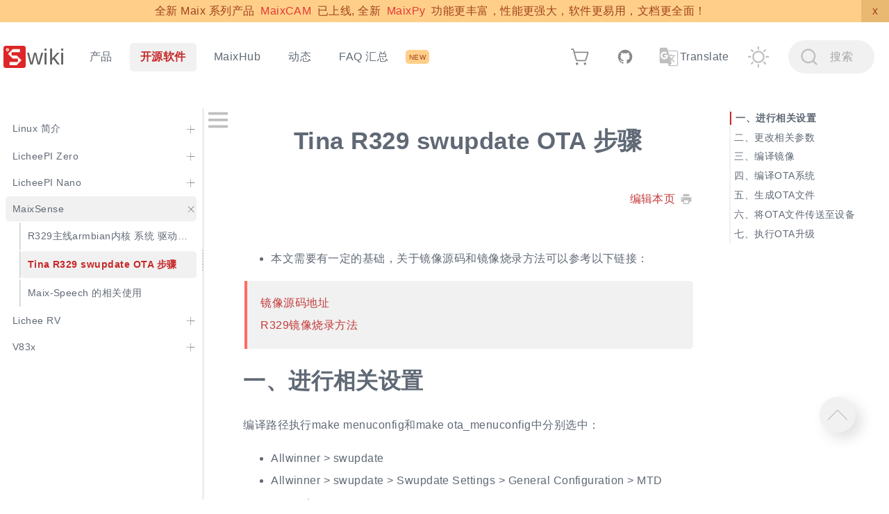

--- FILE ---
content_type: text/html
request_url: https://wiki.sipeed.com/soft/Lichee/zh/MaixSense/contribution/Tina_R329_swupdate_OTA.html
body_size: 42440
content:
<!DOCTYPE html>

<html lang="zh"  class="">


<head>
    <meta http-equiv="Content-Type" content="text/html; charset=utf-8">
    <meta name="viewport" content="width=device-width, initial-scale=1.0">
    
    <meta name="keywords" content="">
    
    
    <meta name="description" content="">
    
    <meta name="generator" content="teedoc">
    <meta name="theme" content="teedoc-plugin-theme-default">
    
        
        <meta name="markdown-generator" content="teedoc-plugin-markdown-parser">
        
        <script>
MathJax = {"loader": {"load": ["output/svg"]}, "tex": {"inlineMath": [["$", "$"], ["\\(", "\\)"]]}, "svg": {"fontCache": "global"}};
</script>
        
        <script id="MathJax-script" async src="https://cdn.jsdelivr.net/npm/mathjax@3/es5/tex-mml-chtml.js"></script>
        
        <meta name="html-generator" content="teedoc-plugin-jupyter-notebook-parser">
        
        <meta name="blog-generator" content="teedoc-plugin-blog">
        
        <script src="/static/js/theme_default/pre_main.js"></script>
        
        <link rel="stylesheet" href="/static/css/theme_default/viewer.min.css" type="text/css"/>
        
        <link rel="stylesheet" href="/static/css/prism.css" type="text/css"/>
        
        <link rel="stylesheet" href="/static/css/theme_default/dark.css" type="text/css"/>
        
        <link rel="stylesheet" href="/static/css/theme_default/light.css" type="text/css"/>
        
        <script src="/static/js/theme_default/jquery.min.js"></script>
        
        <script src="/static/js/theme_default/split.js"></script>
        
        <link rel="stylesheet" href="/static/css/search/style.css" type="text/css"/>
        
        <script>
var _hmt = _hmt || [];
(function() {
  var hm = document.createElement("script");
  hm.src = "https://hm.baidu.com/hm.js?9cb07365544a53067c56c346c838181a";
  var s = document.getElementsByTagName("script")[0]; 
  s.parentNode.insertBefore(hm, s);
})();
</script>
        
            <script async src="https://www.googletagmanager.com/gtag/js?id=UA-119047820-5"></script>
    <script>
      window.dataLayer = window.dataLayer || [];
      function gtag(){dataLayer.push(arguments);}
      gtag('js', new Date());
  
      gtag('config', 'UA-119047820-5');
    </script>
        
        <link rel="stylesheet" href="/static/css/gitalk/gitalk.css" type="text/css"/>
        
        <link rel="stylesheet" href="/static/css/gitalk/custom_gitalk.css" type="text/css"/>
        
        <link rel="stylesheet" href="/static/css/custom.css" type="text/css"/>
        
        <link rel="stylesheet" href="/static/js/thumbs_up/style.css" type="text/css"/>
        
    
    
    <title>Tina R329 swupdate OTA 步骤 - Sipeed Wiki</title>
    
    <script type="text/javascript">js_vars = {"teedoc-plugin-ad-hint": {"type": "hint", "label": "NEW", "content": "全新 Maix 系列产品 <a href='https://wiki.sipeed.com/maixcam'>MaixCAM</a> 已上线, 全新 <a href='https://wiki.sipeed.com/maixpy/'>MaixPy</a> 功能更丰富，性能更强大，软件更易用，文档更全面！", "show_times": 2, "show_after_s": 432000, "date": "2022-06-01 14:00", "color": "#a0421d", "link_color": "#e53935", "link_bg_color": "#e6ae5c", "bg_color": "#ffcf89", "color_hover": "white", "bg_color_hover": "#f57c00", "close_color": "#eab971"}, "teedoc-plugin-thumbs-up": {"label_up": "有帮助", "label_down": "待改进", "icon": "/static/images/thumbs_up/up.svg", "icon_clicked": "/static/images/thumbs_up/upped.svg", "url": "https://thumbs-up.sipeed.com", "show_up_count": true, "show_down_count": false, "msg_already_voted": "您已经投过票了", "msg_thanks": "感谢您的反馈", "msg_down_prompt": "感谢反馈，请告诉我们可以改进什么地方?（最少 10 个字）", "msg_down_prompt_error": "消息最少需要 10 个字， 最多 256 个字", "msg_error": "请求服务器出现错误!"}}</script>
    <script type="text/javascript">metadata = {"tags": [], "date": false, "update": [], "ts": 0, "author": "", "brief": "", "cover": "", "keyword": "R329, Lichee, Lichee RV, RiscV, linux"}</script>
</head>


<body class="type_doc">
    
    <div id="navbar">
        <div id="navbar_menu">
            <a class="site_title" href="/">
                
                    <img class="site_logo" src="/static/image/logo.svg" alt="sipeed wiki logo">
                
                
                    <h2>wiki</h2>
                
        </a>
            <a id="navbar_menu_btn"></a>
        </div>
        <div id="navbar_items">
            <div>
                <ul id="nav_left">
<li class=""><a  href="/">产品</a></li>
<li class="sub_items active_parent"><a >开源软件</a><ul><li class=""><a  href="/maixpy/">MaixPy</a></li>
<li class=""><a  href="/soft/maixpy/zh/index.html">MaixPy_v1</a></li>
<li class="active"><a  href="/soft/Lichee/zh/index.html">Lichee</a></li>
<li class=""><a  href="/ai/zh/index.html">AI 指南</a></li>
</ul>
</li>
<li class=""><a target="_blank" href="https://maixhub.com">MaixHub</a></li>
<li class=""><a  href="/news/">动态</a></li>
<li class=""><a  href="/faq.html">FAQ 汇总</a></li>
</ul>

            </div>
            <div>
                <ul id="nav_right">
<li class=""><a  href="/store.html"><img src='/static/image/shop.svg' style='height: 1.5em;vertical-align: middle;'></a></li>
<li class=""><a target="_blank" href="https://github.com/sipeed"><img src='/static/image/github.svg' style='height: 1.5em;vertical-align: middle;'></a></li>
</ul>

                <ul class="nav_plugins"><li><a id="google_translate_element"><img class="icon" src="/static/image/google_translate/translate.svg"/>Translate</a></li></ul><ul class="nav_plugins"><li><a id="themes" class="light"></a></li></ul><ul class="nav_plugins"><li><a id="search"><span class="icon"></span><span class="placeholder">搜索</span>
                            <div id="search_hints">
                                <span id="search_input_hint">输入关键词，多关键词空格隔开</span>
                                <span id="search_loading_hint">正在加载，请稍候。。。</span>
                                <span id="search_download_err_hint">下载文件失败，请刷新重试或检查网络</span>
                                <span id="search_other_docs_result_hint">来自其它文档的结果</span>
                                <span id="search_curr_doc_result_hint">当前文档搜索结果</span>
                            </div></a></li></ul>
            </div>
        </div>
    </div>
    
    <div id="wrapper">
        <div id="sidebar_wrapper">
            <div id="sidebar">
                <div id="sidebar_title">
                    
                </div>
                <ul class="show">
<li class="not_active with_link"><a href="/soft/Lichee/zh/linux/start/introduction.html"><span class="label">Linux 简介</span><span class="sub_indicator sub_indicator_collapsed"></span></a><ul class="">
<li class="not_active no_link"><a><span class="label">bootloader(施工中)</span><span class=""></span></a></li>
<li class="not_active no_link"><a><span class="label">Kernel(施工中)</span><span class=""></span></a></li>
<li class="not_active no_link"><a><span class="label">rootfs(施工中)</span><span class=""></span></a></li>
<li class="not_active no_link"><a><span class="label">application(施工中)</span><span class=""></span></a></li>
</ul>
</li>
<li class="not_active with_link"><a href="/soft/Lichee/zh/Zero-Doc/Start/board_intro.html"><span class="label">LicheePI Zero</span><span class="sub_indicator sub_indicator_collapsed"></span></a><ul class="">
<li class="not_active no_link"><a><span class="label">初来乍到</span><span class="sub_indicator sub_indicator_collapsed"></span></a><ul class="">
<li class="not_active with_link"><a href="/soft/Lichee/zh/Zero-Doc/Start/intro_cn.html"><span class="label">荔枝派与创作者的自我介绍</span><span class=""></span></a></li>
<li class="not_active with_link"><a href="/soft/Lichee/zh/Zero-Doc/Start/tips.html"><span class="label">Linux使用小贴士</span><span class=""></span></a></li>
</ul>
</li>
<li class="not_active no_link"><a><span class="label">上手使用</span><span class="sub_indicator sub_indicator_collapsed"></span></a><ul class="">
<li class="not_active no_link"><a><span class="label">Zero系统烧录</span><span class="sub_indicator sub_indicator_collapsed"></span></a><ul class="">
<li class="not_active with_link"><a href="/soft/Lichee/zh/Zero-Doc/System_Development/download_onekey.html"><span class="label">Windows下镜像烧录</span><span class=""></span></a></li>
<li class="not_active with_link"><a href="/soft/Lichee/zh/Zero-Doc/System_Development/download_dd.html"><span class="label">Linux下镜像烧录</span><span class=""></span></a></li>
<li class="not_active with_link"><a href="/soft/Lichee/zh/Zero-Doc/System_Development/download_SPI.html"><span class="label">SPI Flash系统烧录</span><span class=""></span></a></li>
</ul>
</li>
<li class="not_active with_link"><a href="/soft/Lichee/zh/Zero-Doc/Start/docker_index.html"><span class="label">Docker环境简明教程</span><span class="sub_indicator sub_indicator_collapsed"></span></a><ul class="">
<li class="not_active with_link"><a href="/soft/Lichee/zh/Zero-Doc/Start/docker_env.html"><span class="label">Docker开发环境</span><span class=""></span></a></li>
<li class="not_active with_link"><a href="/soft/Lichee/zh/Zero-Doc/Start/docker_command.html"><span class="label">Docker命令速查</span><span class=""></span></a></li>
<li class="not_active with_link"><a href="/soft/Lichee/zh/Zero-Doc/Start/docker_ubuntu.html"><span class="label">基础ubuntu系统配置</span><span class=""></span></a></li>
</ul>
</li>
</ul>
</li>
<li class="not_active no_link"><a><span class="label">系统开发</span><span class="sub_indicator sub_indicator_collapsed"></span></a><ul class="">
<li class="not_active with_link"><a href="/soft/Lichee/zh/Zero-Doc/System_Development/type.html"><span class="label">Zero的开发环境分类</span><span class=""></span></a></li>
<li class="not_active no_link"><a><span class="label">主线Uboot</span><span class="sub_indicator sub_indicator_collapsed"></span></a><ul class="">
<li class="not_active with_link"><a href="/soft/Lichee/zh/Zero-Doc/System_Development/uboot_build.html"><span class="label">Uboot 编译</span><span class=""></span></a></li>
<li class="not_active with_link"><a href="/soft/Lichee/zh/Zero-Doc/System_Development/uboot_conf.html"><span class="label">Uboot 配置</span><span class=""></span></a></li>
<li class="not_active with_link"><a href="/soft/Lichee/zh/Zero-Doc/System_Development/uboot_logo.html"><span class="label">开机logo替换</span><span class=""></span></a></li>
</ul>
</li>
<li class="not_active no_link"><a><span class="label">主线Kernel</span><span class="sub_indicator sub_indicator_collapsed"></span></a><ul class="">
<li class="not_active with_link"><a href="/soft/Lichee/zh/Zero-Doc/System_Development/kernel_build.html"><span class="label">主线Kernel基础编译</span><span class=""></span></a></li>
<li class="not_active with_link"><a href="/soft/Lichee/zh/Zero-Doc/System_Development/kernel_printk.html"><span class="label">内核printk等级设置</span><span class=""></span></a></li>
</ul>
</li>
<li class="not_active no_link"><a><span class="label">BSP内核编译</span><span class="sub_indicator sub_indicator_collapsed"></span></a><ul class="">
<li class="not_active with_link"><a href="/soft/Lichee/zh/Zero-Doc/System_Development/bsp_build.html"><span class="label">BSP源码下载与编译</span><span class=""></span></a></li>
<li class="not_active with_link"><a href="/soft/Lichee/zh/Zero-Doc/System_Development/bsp_review.html"><span class="label"> BSP内核构建走读</span><span class=""></span></a></li>
<li class="not_active with_link"><a href="/soft/Lichee/zh/Zero-Doc/System_Development/bsp_cam.html"><span class="label">BSP内核的摄像头使用</span><span class=""></span></a></li>
<li class="not_active with_link"><a href="/soft/Lichee/zh/Zero-Doc/System_Development/bsp_mem.html"><span class="label">bsp内核中的保留内存</span><span class=""></span></a></li>
</ul>
</li>
<li class="not_active no_link"><a><span class="label">根文件系统编译</span><span class="sub_indicator sub_indicator_collapsed"></span></a><ul class="">
<li class="not_active with_link"><a href="/soft/Lichee/zh/Zero-Doc/System_Development/buildroot.html"><span class="label">buildroot根文件系统</span><span class=""></span></a></li>
<li class="not_active with_link"><a href="/soft/Lichee/zh/Zero-Doc/System_Development/emdebian.html"><span class="label">emdebian根文件系统</span><span class=""></span></a></li>
</ul>
</li>
<li class="not_active no_link"><a><span class="label">SPI系统介绍</span><span class="sub_indicator sub_indicator_collapsed"></span></a><ul class="">
<li class="not_active with_link"><a href="/soft/Lichee/zh/Zero-Doc/System_Development/SPI_flash_build.html"><span class="label">SPI-Flash系统编译</span><span class=""></span></a></li>
<li class="not_active with_link"><a href="/soft/Lichee/zh/Zero-Doc/System_Development/SPI_falsh_doc1.html"><span class="label">sunxi-fel增加对16M以上Flash的支持</span><span class=""></span></a></li>
<li class="not_active with_link"><a href="/soft/Lichee/zh/Zero-Doc/System_Development/SPI_falsh_doc2.html"><span class="label">overlayfs的使用</span><span class=""></span></a></li>
<li class="not_active with_link"><a href="/soft/Lichee/zh/Zero-Doc/System_Development/SPI_falsh_doc3.html"><span class="label">jffs2文件系统挂载不上的常见原因</span><span class=""></span></a></li>
<li class="not_active with_link"><a href="/soft/Lichee/zh/Zero-Doc/System_Development/SPI_falsh_doc4.html"><span class="label">JFFS2文件系统简介</span><span class=""></span></a></li>
<li class="not_active with_link"><a href="/soft/Lichee/zh/Zero-Doc/System_Development/SPI_falsh_doc5.html"><span class="label">uboot 对SPI flash 的识别</span><span class=""></span></a></li>
<li class="not_active with_link"><a href="/soft/Lichee/zh/Zero-Doc/System_Development/SPI_falsh_doc6.html"><span class="label">关于系统reboot</span><span class=""></span></a></li>
</ul>
</li>
<li class="not_active with_link"><a href="/soft/Lichee/zh/Zero-Doc/System_Development/Imager.html"><span class="label">Zero Imager</span><span class=""></span></a></li>
</ul>
</li>
<li class="not_active no_link"><a><span class="label">驱动开发</span><span class="sub_indicator sub_indicator_collapsed"></span></a><ul class="">
<li class="not_active with_link"><a href="/soft/Lichee/zh/Zero-Doc/Drive/Device_Tree_Intro.html"><span class="label">设备树简介</span><span class=""></span></a></li>
<li class="not_active no_link"><a><span class="label">外设适配</span><span class="sub_indicator sub_indicator_collapsed"></span></a><ul class="">
<li class="not_active no_link"><a><span class="label">GPIO操作</span><span class="sub_indicator sub_indicator_collapsed"></span></a><ul class="">
<li class="not_active with_link"><a href="/soft/Lichee/zh/Zero-Doc/Drive/GPIO_file.html"><span class="label">文件IO方式操作</span><span class=""></span></a></li>
<li class="not_active with_link"><a href="/soft/Lichee/zh/Zero-Doc/Drive/GPIO_mmap.html"><span class="label">C语言方式(mmap)</span><span class=""></span></a></li>
<li class="not_active with_link"><a href="/soft/Lichee/zh/Zero-Doc/Drive/GPIO_libgpiod.html"><span class="label">C语言方式(libgpiod)</span><span class=""></span></a></li>
<li class="not_active with_link"><a href="/soft/Lichee/zh/Zero-Doc/Drive/GPIO_py.html"><span class="label">Python 操作GPIO</span><span class=""></span></a></li>
</ul>
</li>
<li class="not_active with_link"><a href="/soft/Lichee/zh/Zero-Doc/Drive/uboot_GPIO.html"><span class="label">uboot下gpio操作</span><span class=""></span></a></li>
<li class="not_active with_link"><a href="/soft/Lichee/zh/Zero-Doc/Drive/UART.html"><span class="label"> UART操作</span><span class=""></span></a></li>
<li class="not_active with_link"><a href="/soft/Lichee/zh/Zero-Doc/Drive/I2C.html"><span class="label">I2C操作</span><span class=""></span></a></li>
<li class="not_active with_link"><a href="/soft/Lichee/zh/Zero-Doc/Drive/PWM.html"><span class="label">PWM输出</span><span class=""></span></a></li>
<li class="not_active with_link"><a href="/soft/Lichee/zh/Zero-Doc/Drive/CODEC.html"><span class="label">CODEC的使用</span><span class=""></span></a></li>
<li class="not_active with_link"><a href="/soft/Lichee/zh/Zero-Doc/Drive/Ethernet.html"><span class="label">以太网使用指南</span><span class=""></span></a></li>
</ul>
</li>
<li class="not_active no_link"><a><span class="label">设备驱动</span><span class="sub_indicator sub_indicator_collapsed"></span></a><ul class="">
<li class="not_active with_link"><a href="/soft/Lichee/zh/Zero-Doc/Drive/GPUandDRM.html"><span class="label">GPU/DRM驱动</span><span class=""></span></a></li>
<li class="not_active with_link"><a href="/soft/Lichee/zh/Zero-Doc/Drive/atmel_touch.html"><span class="label">atmel触摸屏驱动分析</span><span class=""></span></a></li>
<li class="not_active with_link"><a href="/soft/Lichee/zh/Zero-Doc/Drive/atmel_inter.html"><span class="label">atmel触摸屏中断改轮询</span><span class=""></span></a></li>
<li class="not_active with_link"><a href="/soft/Lichee/zh/Zero-Doc/Drive/watchdog.html"><span class="label">看门狗的使用</span><span class=""></span></a></li>
<li class="not_active with_link"><a href="/soft/Lichee/zh/Zero-Doc/Drive/RGB_LCD.html"><span class="label">点屏之RGB屏</span><span class=""></span></a></li>
<li class="not_active with_link"><a href="/soft/Lichee/zh/Zero-Doc/Drive/SPI_LCD.html"><span class="label">点屏之SPI屏</span><span class=""></span></a></li>
</ul>
</li>
</ul>
</li>
<li class="not_active no_link"><a><span class="label">应用开发</span><span class="sub_indicator sub_indicator_collapsed"></span></a><ul class="">
<li class="not_active with_link"><a href="/soft/Lichee/zh/Zero-Doc/application/autorun.html"><span class="label">开机自启动</span><span class=""></span></a></li>
<li class="not_active with_link"><a href="/soft/Lichee/zh/Zero-Doc/application/debug.html"><span class="label">Segment Fault调试</span><span class=""></span></a></li>
<li class="not_active with_link"><a href="/soft/Lichee/zh/Zero-Doc/application/otg2PC.html"><span class="label">Zero通过otg与PC共享网络</span><span class=""></span></a></li>
<li class="not_active with_link"><a href="/soft/Lichee/zh/Zero-Doc/application/USB_cam.html"><span class="label">USB摄像头使用</span><span class=""></span></a></li>
<li class="not_active no_link"><a><span class="label">基于QT的GUI开发</span><span class="sub_indicator sub_indicator_collapsed"></span></a><ul class="">
<li class="not_active with_link"><a href="/soft/Lichee/zh/Zero-Doc/application/QT_doc1.html"><span class="label">移植tslib</span><span class=""></span></a></li>
<li class="not_active with_link"><a href="/soft/Lichee/zh/Zero-Doc/application/QT_doc2.html"><span class="label">移植QT5.9.1</span><span class=""></span></a></li>
<li class="not_active with_link"><a href="/soft/Lichee/zh/Zero-Doc/application/QT_doc3.html"><span class="label">移植QT4.8.7</span><span class=""></span></a></li>
<li class="not_active with_link"><a href="/soft/Lichee/zh/Zero-Doc/application/QT_doc4.html"><span class="label">QtCreator使用</span><span class=""></span></a></li>
<li class="not_active with_link"><a href="/soft/Lichee/zh/Zero-Doc/application/QT_doc5.html"><span class="label">Qt5.x移植到Qt4.8</span><span class=""></span></a></li>
<li class="not_active with_link"><a href="/soft/Lichee/zh/Zero-Doc/application/QT_doc6.html"><span class="label">Qt字体相关</span><span class=""></span></a></li>
<li class="not_active with_link"><a href="/soft/Lichee/zh/Zero-Doc/application/QT_doc7.html"><span class="label">Qt移植总结</span><span class=""></span></a></li>
<li class="not_active with_link"><a href="/soft/Lichee/zh/Zero-Doc/application/QT_doc8.html"><span class="label">Qt裁剪</span><span class=""></span></a></li>
<li class="not_active with_link"><a href="/soft/Lichee/zh/Zero-Doc/application/QT_doc9.html"><span class="label">Qt去除鼠标指针显示</span><span class=""></span></a></li>
</ul>
</li>
</ul>
</li>
<li class="not_active no_link"><a><span class="label">贡献投稿</span><span class="sub_indicator sub_indicator_collapsed"></span></a><ul class="">
<li class="not_active no_link"><a><span class="label">投稿文章精选</span><span class="sub_indicator sub_indicator_collapsed"></span></a><ul class="">
<li class="not_active with_link"><a href="/soft/Lichee/zh/Zero-Doc/Contribution/article_1.html"><span class="label">荔枝派zero开箱指南</span><span class=""></span></a></li>
<li class="not_active with_link"><a href="/soft/Lichee/zh/Zero-Doc/Contribution/article_2.html"><span class="label">Zero i2c oled使用指南</span><span class=""></span></a></li>
<li class="not_active with_link"><a href="/soft/Lichee/zh/Zero-Doc/Contribution/article_3.html"><span class="label">Lichee Pi zero SPI LCD使用指南</span><span class=""></span></a></li>
<li class="not_active with_link"><a href="/soft/Lichee/zh/Zero-Doc/Contribution/article_4.html"><span class="label">Zero u-boot编译和使用指南</span><span class=""></span></a></li>
<li class="not_active with_link"><a href="/soft/Lichee/zh/Zero-Doc/Contribution/article_5.html"><span class="label">TF WiFi使用方法</span><span class=""></span></a></li>
<li class="not_active with_link"><a href="/soft/Lichee/zh/Zero-Doc/Contribution/article_6.html"><span class="label">Licheepi Zero Ethernet适配指南</span><span class=""></span></a></li>
<li class="not_active with_link"><a href="/soft/Lichee/zh/Zero-Doc/Contribution/article_7.html"><span class="label">Qt5 移植到 licheepi zero</span><span class=""></span></a></li>
<li class="not_active with_link"><a href="/soft/Lichee/zh/Zero-Doc/Contribution/article_8.html"><span class="label">Zero Spi Nor Flash启动系统制作指南</span><span class=""></span></a></li>
<li class="not_active with_link"><a href="/soft/Lichee/zh/Zero-Doc/Contribution/article_10.html"><span class="label">lichee 编译踩坑记录(ilichee ZERO)</span><span class=""></span></a></li>
<li class="not_active with_link"><a href="/soft/Lichee/zh/Zero-Doc/Contribution/article_12.html"><span class="label">TF WIFI 小白编</span><span class=""></span></a></li>
</ul>
</li>
</ul>
</li>
</ul>
</li>
<li class="not_active with_link"><a href="/soft/Lichee/zh/Nano-Doc-Backup/index.html"><span class="label">LicheePI Nano</span><span class="sub_indicator sub_indicator_collapsed"></span></a><ul class="">
<li class="not_active no_link"><a><span class="label">上手体验</span><span class="sub_indicator sub_indicator_collapsed"></span></a><ul class="">
<li class="not_active with_link"><a href="/soft/Lichee/zh/Nano-Doc-Backup/get_started/first_eye.html"><span class="label">初见</span><span class=""></span></a></li>
<li class="not_active with_link"><a href="/soft/Lichee/zh/Nano-Doc-Backup/get_started/first_eat.html"><span class="label">前言</span><span class=""></span></a></li>
</ul>
</li>
<li class="not_active no_link"><a><span class="label">系统适配篇</span><span class="sub_indicator sub_indicator_collapsed"></span></a><ul class="">
<li class="not_active with_link"><a href="/soft/Lichee/zh/Nano-Doc-Backup/build_sys/build_index.html"><span class="label">总述</span><span class=""></span></a></li>
<li class="not_active with_link"><a href="/soft/Lichee/zh/Nano-Doc-Backup/build_sys/onekey.html"><span class="label">镜像包一键烧录</span><span class=""></span></a></li>
<li class="not_active with_link"><a href="/soft/Lichee/zh/Nano-Doc-Backup/build_sys/docker.html"><span class="label">docker快速搭建环境</span><span class=""></span></a></li>
<li class="not_active with_link"><a href="/soft/Lichee/zh/Nano-Doc-Backup/build_sys/bootargs.html"><span class="label">uboot传递参数</span><span class=""></span></a></li>
<li class="not_active with_link"><a href="/soft/Lichee/zh/Nano-Doc-Backup/build_sys/kernel.html"><span class="label">主线linux编译</span><span class=""></span></a></li>
<li class="not_active with_link"><a href="/soft/Lichee/zh/Nano-Doc-Backup/build_sys/devicetree.html"><span class="label">设备树添加节点</span><span class=""></span></a></li>
<li class="not_active with_link"><a href="/soft/Lichee/zh/Nano-Doc-Backup/build_sys/rootfs.html"><span class="label">根文件系统编译</span><span class=""></span></a></li>
<li class="not_active with_link"><a href="/soft/Lichee/zh/Nano-Doc-Backup/build_sys/build_flash_copy.html"><span class="label">SPI-Flash系统编译</span><span class=""></span></a></li>
</ul>
</li>
<li class="not_active no_link"><a><span class="label">驱动开发</span><span class="sub_indicator sub_indicator_collapsed"></span></a><ul class="">
<li class="not_active with_link"><a href="/soft/Lichee/zh/Nano-Doc-Backup/driver/touchscreen.html"><span class="label">电容触摸屏适配</span><span class=""></span></a></li>
</ul>
</li>
<li class="not_active no_link"><a><span class="label">从挖坑到填坑</span><span class="sub_indicator sub_indicator_collapsed"></span></a><ul class="">
<li class="not_active with_link"><a href="/soft/Lichee/zh/Nano-Doc-Backup/step_by_step/one_openbox.html"><span class="label">开箱介绍</span><span class=""></span></a></li>
<li class="not_active with_link"><a href="/soft/Lichee/zh/Nano-Doc-Backup/step_by_step/two_sunxi-tools.html"><span class="label">编译使用sunxi-tools</span><span class=""></span></a></li>
<li class="not_active with_link"><a href="/soft/Lichee/zh/Nano-Doc-Backup/step_by_step/three_uboot.html"><span class="label">编译测试uboot</span><span class=""></span></a></li>
<li class="not_active with_link"><a href="/soft/Lichee/zh/Nano-Doc-Backup/step_by_step/four_linux.html"><span class="label">编译测试linux</span><span class=""></span></a></li>
</ul>
</li>
<li class="not_active no_link"><a><span class="label">应用开发</span><span class="sub_indicator sub_indicator_collapsed"></span></a><ul class="">
<li class="not_active with_link"><a href="/soft/Lichee/zh/Nano-Doc-Backup/application/littlevgl.html"><span class="label">littlevGL的使用</span><span class=""></span></a></li>
</ul>
</li>
</ul>
</li>
<li class="active_parent no_link"><a><span class="label">MaixSense</span><span class="sub_indicator"></span></a><ul class="show">
<li class="not_active with_link"><a href="/soft/Lichee/zh/MaixSense/contribution/Build_R329.html"><span class="label">R329主线armbian内核 系统 驱动开发方法</span><span class=""></span></a></li>
<li class="active with_link"><a href="/soft/Lichee/zh/MaixSense/contribution/Tina_R329_swupdate_OTA.html"><span class="label">Tina R329 swupdate OTA 步骤 </span><span class=""></span></a></li>
<li class="not_active with_link"><a href="/soft/Lichee/zh/MaixSense/application/Speech_usage_zh.html"><span class="label">Maix-Speech 的相关使用</span><span class=""></span></a></li>
</ul>
</li>
<li class="not_active no_link"><a><span class="label">Lichee RV</span><span class="sub_indicator sub_indicator_collapsed"></span></a><ul class="">
<li class="not_active with_link"><a href="/soft/Lichee/zh/Lichee-RV/build_sys/Buildroot.html"><span class="label">使用Buildroot</span><span class=""></span></a></li>
<li class="not_active with_link"><a href="/soft/Lichee/zh/Lichee-RV/contribution/Dual_screen_display/Dual_screen_display.html"><span class="label">86 Panel RGB 与 SPI 双屏显示</span><span class=""></span></a></li>
<li class="not_active with_link"><a href="/soft/Lichee/zh/Lichee-RV/contribution/D1_Kubernetes.html"><span class="label">D1上Kubernetes相关软件编译</span><span class=""></span></a></li>
</ul>
</li>
<li class="not_active no_link"><a><span class="label">V83x</span><span class="sub_indicator sub_indicator_collapsed"></span></a><ul class="">
<li class="not_active with_link"><a href="/soft/Lichee/zh/MaixII/V83X/contribution/v83x_sdk_compile/V83x_sdk_kernel_compile.html"><span class="label">V83X sdk开发方法</span><span class=""></span></a></li>
</ul>
</li>
</ul>

            </div>
        </div>
        <div id="article">
            <div id="menu_wrapper">
                <div id="menu">
                </div>
            </div>
            <div id="content_wrapper">
                <div id="content_body">
                    <div id="article_head">
                        <div id="article_title">
                            
                            <h1>Tina R329 swupdate OTA 步骤</h1>
                            
                        </div>
                        <div id="article_tags">
                            <ul>
                            
                            </ul>
                        </div>
                        <div id="article_info">
                        <div id="article_info_left">
                            <span class="article_author">
                                
                            </span>
                            
                        </div>
                        <div id="article_info_right">
                            
                            <div id="source_link">
                                <a href="https://github.com/sipeed/sipeed_wiki/blob/main/docs/soft/Lichee/zh/MaixSense/contribution/Tina_R329_swupdate_OTA.md" target="_blank">
                                    <span id='editPage'>编辑本页</span>
                                </a>
                            </div>
                            
                        </div>
                        </div>
                    </div>
                    <div id="article_tools">
                        <span></span>
                        <span id="toc_btn"></span>
                    </div>
                    <div id="update_history">
                        
                    </div>
                    <div id="article_content">
                        
                            <ul>
<li>本文需要有一定的基础，关于镜像源码和镜像烧录方法可以参考以下链接：</li>
</ul>
<blockquote>
<p><a href="https://github.com/sipeed/R329-Tina-jishu"  target="_blank">镜像源码地址</a><br />
<a href="https://wiki.sipeed.com/hardware/zh/maixII/M2A/flash_system.html"  target="_blank">R329镜像烧录方法</a></p>
</blockquote>
<h2 id="%E8%BF%9B%E8%A1%8C%E7%9B%B8%E5%85%B3%E8%AE%BE%E7%BD%AE">进行相关设置</h2>
<p>编译路径执行make menuconfig和make ota_menuconfig中分别选中：</p>
<ul>
<li>Allwinner &gt; swupdate</li>
<li>Allwinner &gt; swupdate &gt; Swupdate Settings &gt; General Configuration &gt; MTD support</li>
<li>Allwinner &gt; swupdate &gt; Image Handlers &gt; ubivol</li>
</ul>
<h2 id="%E6%9B%B4%E6%94%B9%E7%9B%B8%E5%85%B3%E5%8F%82%E6%95%B0">更改相关参数</h2>
<p>sys_config.fex中的storage_type 参数改成5（spi nand）<br />
diff --git a/configs/evb5/sys_config.fex b/configs/evb5/sys_config.fex<br />
index e168eb2..076e56d 100755<br />
--- a/configs/evb5/sys_config.fex<br />
+++ b/configs/evb5/sys_config.fex<br />
-23,7 +23,7 eraseflag = 0<br />
;----------------------------------------------------------------------------------<br />
[target]<br />
boot_clock = 1008<br />
-storage_type = -1<br />
+storage_type = 5</p>
<h2 id="%E7%BC%96%E8%AF%91%E9%95%9C%E5%83%8F">编译镜像</h2>
<p>编译路径执行 <code>make -j &amp; pack</code> 编译主系统并打包，此时会生成文件out/r329-evb5/tina_r329-evb5_uart0.img</p>
<h2 id="%E7%BC%96%E8%AF%91OTA%E7%B3%BB%E7%BB%9F">编译OTA系统</h2>
<p>编译路径执行<code>swupdate_make_recovery_img</code> 编译OTA系统<br />
此时会生成文件out/r329-evb5/boot_initramfs_recovery.img</p>
<h2 id="%E7%94%9F%E6%88%90OTA%E6%96%87%E4%BB%B6">生成OTA文件</h2>
<p>编译路径执行 <code>swupdate_pack_swu</code> ，此时会生成文件out/r329-evb5/swupdate/tina-r329-evb5.swu</p>
<h2 id="%E5%B0%86OTA%E6%96%87%E4%BB%B6%E4%BC%A0%E9%80%81%E8%87%B3%E8%AE%BE%E5%A4%87">将OTA文件传送至设备</h2>
<p>烧写主系统img，再用adb把OTA文件推到设备下：<code>adb push tina-r329-evb5.swu /mnt/UDISK/</code></p>
<p>实际使用的时候就从网络拿到OTA文件即可</p>
<h2 id="%E6%89%A7%E8%A1%8COTA%E5%8D%87%E7%BA%A7">执行OTA升级</h2>
<p>OTA升级，设备端执行：<br />
<code>swupdate_cmd.sh -i /mnt/UDISK/tina-r329-evb5.swu -e stable,upgrade_recovery</code></p>
<p>执行后设备会重启并在重启过程中OTA，因为原log太长，因此仅附部分log:</p>

<pre class="language-shell{.line-numbers}"><code class="language-shell{.line-numbers}">root@TinaLinux:/rom/sbin# swupdate_cmd.sh -i /mnt/UDISK/tina-r329-evb5.swu -e st
able,upgrade_recovery                                                           
config new swupdate
swu_input: ##-i /mnt/UDISK/tina-r329-evb5.swu -e stable,upgrade_recovery##      
## set swupdate_param done ##                                                   
swu_param: ##-i /mnt/UDISK/tina-r329-evb5.swu##                                 
swu_software: ##stable##                                                        
swu_mode: ##upgrade_recovery##                                                  
###now do swupdate###                                                           
###log in /mnt/UDISK/swupdate.log###                                            
## swupdate -v  -i /mnt/UDISK/tina-r329-evb5.swu -e stable,upgrade_recovery ##  
Connected to SWUpdate via /tmp/swupdateprog                                     

Update started !         

### 此处省略大约一千三百行log                                                            

BusyBox v1.27.2 () built-in shell (ash)                                         

 _____  _              __     _                                                 
|_   _||_| ___  _ _   |  |   |_| ___  _ _  _ _                                  
  | |   _ |   ||   |  |  |__ | ||   || | ||_'_|                                 
  | |  | || | || _ |  |_____||_||_|_||___||_,_|                                 
  |_|  |_||_|_||_|_|  Tina is Based on OpenWrt!                                 
 ----------------------------------------------                                 
 Tina Linux (Neptune, 5C1C9C53)                                                 
 ----------------------------------------------                                 
root@TinaLinux:/#        
</code></pre>

                        
                    </div>
                </div>
                <div id="previous_next">
                    <div id="previous">
                        
                        <a href="/soft/Lichee/zh/MaixSense/contribution/Build_R329.html">
                            <span class="icon"></span>
                            <span class="label">R329主线armbian内核 系统 驱动开发方法</span>
                        </a>
                        
                    </div>
                    <div id="next">
                        
                        <a href="/soft/Lichee/zh/MaixSense/application/Speech_usage_zh.html">
                            <span class="label">Maix-Speech 的相关使用</span>
                            <span class="icon"></span>
                        </a>
                        
                    </div>
                </div>
                <div id="comments-container"></div>
            </div>
            <div id="toc_wrapper">
                <div id="toc">
                    <div id="toc_content">
                            
                    </div>
                </div>
            </div>
        </div>
    </div>
    <a id="to_top" href="#"></a>
    <div id="doc_footer">
        <div id="footer">
            <div id="footer_top">
                <ul>
<li><a>相关链接</a><ul><li><a target="_blank" href="https://www.sipeed.com">Sipeed 官网</a></li>
<li><a target="_blank" href="https://maixhub.com/">MaixHub</a></li>
<li><a target="_blank" href="https://sipeed.taobao.com/">Sipeed 淘宝</a></li>
<li><a  href="/sitemap.xml">网站地图</a></li>
<li><a target="_blank" href="https://github.com/teedoc/teedoc">网站使用 teedoc 生成</a></li>
</ul>
</li>
<li><a>源码</a><ul><li><a target="_blank" href="https://github.com/sipeed/sipeed_wiki">Wiki 源码</a></li>
<li><a target="_blank" href="https://github.com/sipeed">开源项目</a></li>
</ul>
</li>
<li><a>关注我们</a><ul><li><a target="_blank" href="https://twitter.com/SipeedIO">twitter</a></li>
<li><a target="_blank" href="https://sipeed.taobao.com/">淘宝</a></li>
<li><a target="_blank" href="https://github.com/sipeed">github</a></li>
<li><a><a>微信公众号</a><img src='/static/image/wechat.png'></a>
</li>
</ul>
</li>
<li><a>联系我们</a><ul><li><a>电话: +86 0755-27808509</a>
</li>
<li><a>商业支持: support@sipeed.com</a>
</li>
<li><a>地址: 深圳市宝安区新湖路4008号蘅芳科技办公大厦A座-2101C</a>
</li>
<li><a  href="/join_us.html">加入我们</a></li>
</ul>
</li>
</ul>

            </div>
            <div id="footer_bottom">
                <ul>
<li><a target="_blank" href="https://www.sipeed.com">©2018-2023 深圳矽速科技有限公司</a></li>
<li><a target="_blank" href="https://beian.miit.gov.cn/#/Integrated/index">粤ICP备19015433号</a></li>
</ul>

            </div>
        </div>
    </div>
    
        <script src="/teedoc-plugin-markdown-parser/mermaid.min.js"></script>
    
        <script>mermaid.initialize({startOnLoad:true});</script>
    
        <script type="text/javascript">
                var transLoaded = false;
                var loading = false;
                var domain = "translate.google.com";
                var domainDefault = domain;
                var storeDomain = localStorage.getItem("googleTransDomain");
                if(storeDomain){
                    domain = storeDomain;
                    console.log("load google translate domain from local storage:" + domain);
                }
                function getUrl(domain){
                    if(domain == "/")
                        return "/static/js/google_translate/element.js?cb=googleTranslateElementInit";
                    else
                        return "https://" + domain + "/translate_a/element.js?cb=googleTranslateElementInit";
                }
                var url = getUrl(domain);
                console.log("google translate domain:" + domain + ", url: " + url);
                function googleTranslateElementInit() {
                    new google.translate.TranslateElement({pageLanguage: "auto", layout: google.translate.TranslateElement.InlineLayout.SIMPLE}, 'google_translate_element');
                }
                function loadJS( url, callback ){
                    var script = document.createElement('script');
                    fn = callback || function(){ };
                    script.type = 'text/javascript';
                    if(script.readyState){
                        script.onreadystatechange = function(){
                            if( script.readyState == 'loaded' || script.readyState == 'complete' ){
                                script.onreadystatechange = null;
                                fn();
                            }
                        };
                    }else{
                        script.onload = function(){
                            fn();
                        };
                    }
                    script.src = url;
                    document.getElementsByTagName('head')[0].appendChild(script);
                }
                function removeHint(){
                    var hint = document.getElementById("loadingTranslate");
                    if(hint){
                        hint.remove();
                    }
                }
                var btn = document.getElementById("google_translate_element");
                btn.onclick = function(){
                    if(transLoaded) return;
                    if(loading){
                        var flag = confirm("loading from " + domain + ", please wait, or change domain?");
                        if(flag){
                            newDomain = prompt("domain, default: " + domainDefault + ", now: " + domain);
                            if(newDomain){
                                domain = newDomain;
                                console.log(domain);
                                url = getUrl(domain);
                                loadJS(url, function(){
                                    localStorage.setItem("googleTransDomain", domain);
                                    removeHint()
                                    transLoaded = true;
                                });
                            }
                        }
                        return;
                    }
                    btn.innerHTML = '<span id="loadingTranslate"><img class="icon" src="/static/image/google_translate/translate.svg"/>Loading ...</span>';
                    loading = true;
                    loadJS(url, function(){
                        localStorage.setItem("googleTransDomain", domain);
                        removeHint()
                        transLoaded = true;
                    });
                }
                </script>
            
    
        <script src="/static/js/plugin_blog/main.js"></script>
    
        <script src="/static/js/theme_default/tocbot.min.js"></script>
    
        <script src="/static/js/theme_default/main.js"></script>
    
        <script src="/static/js/theme_default/viewer.min.js"></script>
    
        <script src="/static/js/prism.js"></script>
    
        <script src="/static/js/search/search_main.js"></script>
    
        <script src="/static/js/gitalk/gitalk.min.js"></script>
    
        <script src="/static/js/gitalk/main.js"></script>
    
        <link rel="stylesheet" href="/static/js/add_hint/style.css" type="text/css"/>
    
        <script src="/static/js/add_hint/main.js"></script>
    
        <script src="/static/js/custom.js"></script>
    
        <script src="/static/js/thumbs_up/main.js"></script>
    
</body>

</html>

--- FILE ---
content_type: image/svg+xml
request_url: https://wiki.sipeed.com/static/image/github.svg
body_size: 1828
content:
<?xml version="1.0" standalone="no"?><!DOCTYPE svg PUBLIC "-//W3C//DTD SVG 1.1//EN" "http://www.w3.org/Graphics/SVG/1.1/DTD/svg11.dtd"><svg t="1691465733135" class="icon" viewBox="0 0 1024 1024" version="1.1" xmlns="http://www.w3.org/2000/svg" p-id="12489" xmlns:xlink="http://www.w3.org/1999/xlink" width="18" height="18"><path d="M950.857143 512q0 143.428571-83.714286 258t-216.285714 158.571429q-15.428571 2.857143-22.571429-4t-7.142857-17.142857l0-120.571429q0-55.428571-29.714286-81.142857 32.571429-3.428571 58.571429-10.285714t53.714286-22.285714 46.285714-38 30.285714-60 11.714286-86q0-69.142857-45.142857-117.714286 21.142857-52-4.571429-116.571429-16-5.142857-46.285714 6.285714t-52.571429 25.142857l-21.714286 13.714286q-53.142857-14.857143-109.714286-14.857143t-109.714286 14.857143q-9.142857-6.285714-24.285714-15.428571t-47.714286-22-49.142857-7.714286q-25.142857 64.571429-4 116.571429-45.142857 48.571429-45.142857 117.714286 0 48.571429 11.714286 85.714286t30 60 46 38.285714 53.714286 22.285714 58.571429 10.285714q-22.857143 20.571429-28 58.857143-12 5.714286-25.714286 8.571429t-32.571429 2.857143-37.428571-12.285714-31.714286-35.714286q-10.857143-18.285714-27.714286-29.714286t-28.285714-13.714286l-11.428571-1.714286q-12 0-16.571429 2.571429t-2.857143 6.571429 5.142857 8 7.428571 6.857143l4 2.857143q12.571429 5.714286 24.857143 21.714286t18 29.142857l5.714286 13.142857q7.428571 21.714286 25.142857 35.142857t38.285714 17.142857 39.714286 4 31.714286-2l13.142857-2.285714q0 21.714286 2.857143 50.857143t2.857143 30.857143q0 10.285714-7.428571 17.142857t-22.857143 4q-132.571429-44-216.285714-158.571429t-83.714286-258q0-119.428571 58.857143-220.285714t159.714286-159.714286 220.285714-58.857143 220.285714 58.857143 159.714286 159.714286 58.857143 220.285714z" p-id="12490" fill="#8a8a8a"></path></svg>

--- FILE ---
content_type: image/svg+xml
request_url: https://wiki.sipeed.com/static/image/theme_default/indicator.svg
body_size: 780
content:
<?xml version="1.0" standalone="no"?><!DOCTYPE svg PUBLIC "-//W3C//DTD SVG 1.1//EN" "http://www.w3.org/Graphics/SVG/1.1/DTD/svg11.dtd"><svg t="1611391508907" class="icon" viewBox="0 0 1024 1024" version="1.1" xmlns="http://www.w3.org/2000/svg" p-id="1111" xmlns:xlink="http://www.w3.org/1999/xlink" width="200" height="200"><defs><style type="text/css"></style></defs><path d="M851.968 503.808 532.48 503.808 532.48 188.416c0-12.288-8.192-20.48-20.48-20.48S491.52 176.128 491.52 188.416l0 319.488L172.032 507.904c-12.288 0-20.48 8.192-20.48 20.48s8.192 20.48 20.48 20.48L491.52 548.864l0 319.488c0 12.288 8.192 20.48 20.48 20.48s20.48-8.192 20.48-20.48l0-319.488 319.488 0c12.288 0 20.48-8.192 20.48-20.48S864.256 503.808 851.968 503.808z" p-id="1112" fill="#606975"></path></svg>

--- FILE ---
content_type: application/javascript
request_url: https://wiki.sipeed.com/static/js/theme_default/main.js
body_size: 14759
content:

(function () {
    var elements = document.getElementsByTagName("pre");
    for(var i=0; i<elements.length; ++i){
        elements[i].classList.add("language-none");
        elements[i].classList.add("line-numbers");
    }
    // $('pre').addClass("language-none");
    // $('pre').addClass("line-numbers").css("white-space", "pre-wrap");
}());

window.onload = function(){
}

var sleep = function(time) {
    var startTime = new Date().getTime() + parseInt(time, 10);
    while(new Date().getTime() < startTime) {}
};

$(document).ready(function(){
    $("#sidebar ul .show").slideDown(200);
    registerSidebarClick();
    addTOC();
    addSequence();
    var has_sidebar = document.getElementById("sidebar_wrapper");
    if(has_sidebar){
        addSplitter();
        focusSidebar();
    }
    addAnchor();
    registerOnWindowResize(has_sidebar);
    hello();
    imageViewer();
    if(true){
        addPrintPage();
    }
    addTocMobileListener();
    addTabsetListener();
});

var sidebar_width = "300px";
var sidebar_width_is_percent = false;
try{
    if(isNaN(sidebar_width)){
        if(sidebar_width.endsWith("px")){
            sidebar_width = parseInt(sidebar_width.substr(0, sidebar_width.length-2));
        }else if(sidebar_width.endsWith("%")){
            sidebar_width = parseInt(sidebar_width.substr(0, sidebar_width.length-1));
            sidebar_width_is_percent = true;
        }else{
            sidebar_width = parseInt(sidebar_width);
        }
    }
}catch(err){
    alert('plugin theme env sidebar_width value error, e.g. 300 or "300px" or "30%", not ' + sidebar_width);
}

function menu_show(show)
{
    if(show){
        $("#menu_wrapper").addClass("m_menu_fixed");
        $("#menu").addClass("close");
        $("#to_top").addClass("m_hide");
        $("#sidebar_wrapper").show(100);
        $(".gutter").css("display", "block");
        focusSidebar();
    }else{
        $("#menu_wrapper").removeClass("m_menu_fixed");
        $("#menu").removeClass("close");
        $("#to_top").removeClass("m_hide");
        $("#sidebar_wrapper").hide(100);
        $(".gutter").css("display", "none");
        $("#article").css("width", "100%"); // recover set by splitter
    }
}
function menu_toggle(){
    if(!$("#sidebar_wrapper").is(':visible')){ // show
        menu_show(true);
    }else{ // hide
        menu_show(false);
    }
}

function registerSidebarClick(){
    function show_collapse_item(a_obj){
        var o_ul = a_obj.next();
        var collapsed = !o_ul.hasClass("show");
        if(collapsed){
            o_ul.slideDown(200);
            o_ul.removeClass("collapsed");
            o_ul.addClass("show");
            a_obj.children(".sub_indicator").removeClass("sub_indicator_collapsed");
        }else {
            o_ul.slideUp(200);
            o_ul.removeClass("show");
            o_ul.addClass("collapsed");
            a_obj.children(".sub_indicator").addClass("sub_indicator_collapsed");
        }
    }
    $("#menu").bind("click", function(e){
        menu_toggle();
    });
    $("#navbar_menu_btn").bind("click", function(e){
        $("#navbar_items").toggle();
    });
    var theme = getTheme();
    setTheme(theme);
    $("#themes").bind("click", function(e){
        var theme = getTheme();
        if(theme == "light"){
            setTheme("dark");
        }else {
            setTheme("light");
        }
    });
    $("#to_top").bind("click", function(e){
        window.scrollTo({
                            top: 0, 
                            behavior: "smooth" 
                        });
        return false;
    });
    $("#sidebar ul li > a").bind("click", function(e){
        var is_click_indicator = $(e.target).hasClass("sub_indicator");
        var a_obj = $(this);
        if(a_obj.attr("href") == window.location.pathname){
            show_collapse_item(a_obj);
            return false;
        }
        show_collapse_item(a_obj);
        if(is_click_indicator){ // click indicator, only collapse, not jump to link
            return false;
        }
        var screenW = $(window).width();
        if(screenW > 900){
            return;
        }
        link_href = $(this).attr("href").split(location.host);
        if(link_href.length > 1){
            link_href = link_href[1];
        }else{
            link_href = link_href[0];
        }
        url_href = location.href.split(location.host)[1]
        let link_url = link_href.split("#")[0];
        let sub = $(this).next();
        var haveSub = false;
        if(sub && sub.prop("nodeName")){
            haveSub = sub.prop("nodeName").toLowerCase() == "ul";
        }
        if((link_href != decodeURIComponent(url_href) || !haveSub) && location.pathname == link_url){ // current page, and jump to header, close sidebar
            location.href = link_href;
            menu_toggle();
        }
    });
}

function hello(){
    console.log('\n\n\
     _                _            \n\
    | |              | |           \n\
    | |_ ___  ___  __| | ___   ___ \n\
    | __/ _ \\/ _ \\/ _` |/ _ \\ / __|\n\
    | ||  __/  __/ (_| | (_) | (__ \n\
     \\__\\___|\\___|\\__,_|\\___/ \\___|\n\
                                         \n\
                 generated by teedoc:            \n\
                                                 \n\
                 https://github.com/teedoc/teedoc\n\
                                                 \n\n\n\
');
}


function addTOC(){
    if(!document.getElementById("toc_content"))
        return;
    tocbot.init({
        // Where to render the table of contents.
        tocSelector: '#toc_content',
        // Where to grab the headings to build the table of contents.
        contentSelector: '#article_content',
        // Which headings to grab inside of the contentSelector element.
        headingSelector: 'h1, h2, h3, h4',
        // For headings inside relative or absolute positioned containers within content.
        hasInnerContainers: true,
        });
}

function toChineseNumber(n) {
    if (!Number.isInteger(n) && n < 0) {
      throw Error('请输入自然数');
    }

    const digits = ['零', '一', '二', '三', '四', '五', '六', '七', '八', '九'];
    const positions = ['', '十', '百', '千', '万', '十万', '百万', '千万', '亿', '十亿', '百亿', '千亿'];
    const charArray = String(n).split('');
    let result = '';
    let prevIsZero = false;
    //处理0  deal zero
    for (let i = 0; i < charArray.length; i++) {
      const ch = charArray[i];
      if (ch !== '0' && !prevIsZero) {
        result += digits[parseInt(ch)] + positions[charArray.length - i - 1];
      } else if (ch === '0') {
        prevIsZero = true;
      } else if (ch !== '0' && prevIsZero) {
        result += '零' + digits[parseInt(ch)] + positions[charArray.length - i - 1];
      }
    }
    //处理十 deal ten
    if (n < 100) {
      result = result.replace('一十', '十');
    }
    return result;
  }

function addSequence(){
    if(!tocbot._parseContent){
        return;
    }
    var headings = tocbot._parseContent.selectHeadings(document.getElementById("article_content"), tocbot.options.headingSelector);
    var counth2=0, counth3=0, counth4=0;
    var html = document.getElementsByTagName("html")[0];
    var isZh = html.lang.substring(0, 2).toLowerCase() == "zh";
    if(false){
        html.classList.add("heading_no_counter");
        console.log("heading_no_counter is set, skip heading counter generate");
        return;
    }
    for(var i=0; i<html.classList.length; ++i){
        if(html.classList[i] == "heading_no_counter"){
            return;
        }
    }

    var headerJoiner = ".";

    for(var i=0; i<headings.length; ++i){
        var headerEnd = ". ";
        if(headings[i].tagName == "H1"){
            counth2 = 0;
            continue;
        }

        if(headings[i].tagName == "H2"){
            counth2 += 1;
            counth3 = 0;
            var counts = [counth2];
            if (isZh){
                var counts = counts.map(toChineseNumber);
                headerEnd = "、";
            }
        } else if(headings[i].tagName == "H3"){
            counth3 += 1;
            counth4 = 0;
            var counts = [counth2, counth3];
        } else if(headings[i].tagName == "H4"){
            counth4 += 1;
            var counts = [counth2, counth3, counth4];
        }
        var seq = counts.join(headerJoiner) + headerEnd
        headings[i].insertAdjacentHTML('afterbegin', '<span class="sequence">' + seq + '</span>');
    }
}


function getSplitter(){
    var sizes = localStorage.getItem("splitter_w");
    if(sizes){
        try
        {
        sizes = JSON.parse(sizes);
        }
        catch(err)
        {
            sizes = false;
        }
    }
    if(!sizes){
        var screenW = $(window).width();
        var split_w = 0;
        if(!sidebar_width_is_percent){
            split_w = parseInt(sidebar_width/screenW*100);
        }else{
            split_w = sidebar_width;
        }
        sizes = [split_w, 100-split_w];
        setSplitter(sizes);
    }
    return sizes;
}
function setSplitter(sizes){
    localStorage.setItem("splitter_w", JSON.stringify(sizes));
}

var hasSplitter = false;

function createSplitter(){
    var split = Split(["#sidebar_wrapper", "#article"],{
        gutterSize: 3,
        gutterAlign: 'start',
        minSize: 200,
        elementStyle: function (dimension, size, gutterSize) {
            return {
                'width': 'calc(' + size + '% - ' + gutterSize + 'px)',
            }
        },
        onDragEnd: function (sizes) {
            setSplitter(sizes)
        },
    });
    hasSplitter = true;
    var screenW = $(window).width();
    var sizes = getSplitter();
    split_w = parseInt(sizes[0]);
    if(isNaN(split_w) || (split_w + 20) >= screenW){
    if(!sidebar_width_is_percent){
    split_w = parseInt(sidebar_width/screenW*100);
    }else{
    split_w = sidebar_width;
    }
    }
    split.setSizes([split_w, 100 - split_w]);
    $(".gutter").append('<div class="gutter_icon"></div>');
    $(".gutter").hover(function(){
        $(".gutter").css("width", "10px");
        $(".gutter_icon").css("width", "10px");
    },function(){
        $(".gutter").css("width", "3px");
        $(".gutter_icon").css("width", "3px");
    });
}

function addSplitter(){
    var screenW = $(window).width();
    if(screenW > 900)
    {
        createSplitter();
    }
}

function registerOnWindowResize(has_sidebar){
    window.onresize = function(){
        var screenW = $(window).width();
        if(!has_sidebar){
            return;
        }
        if(screenW < 900){
            $("#sidebar_wrapper").removeAttr("style");
            if($("#menu").hasClass("close")){
                $("#sidebar_wrapper").css("display", "block");    
            }
            $(".gutter").css("display", "none");
            $("#article").css("width", "100%");
        }else{
            if(!hasSplitter){
                createSplitter();
            }
            if($("#sidebar_wrapper").css("display") != "none"){
                $(".gutter").css("display", "block");
            }
        }
    }
}

function focusSidebar(){
    var windowH = window.innerHeight;
    var active = $("#sidebar .active")[0];
    if(!active)
        return;
    var offset = active.offsetTop;
    if(offset > windowH/2){
        $("#sidebar .show").scrollTop(offset);
    }
}

function imageViewer(){
    var content_e = document.getElementById("content_body");
    if(!content_e){
        content_e = document.getElementById("page_wrapper");
    }
    const gallery = new Viewer(content_e);
}

function addAnchor(){
    $("#content_body h2, #content_body h3, #content_body h4, #content_body h5").each(function(){
        if($(this).attr("id")){
            $(this).append('<a class="anchor" href="#'+ $(this).attr("id") +'">#</a>');
        }
    });
}

function rerender(){
    Prism.highlightAll();
}

function addPrintPage(){
    if(!$("#article_info_right")){
        return;
    }
    $("#article_info_right").append('<div id="print_page"></div>');

    var beforePrint = function(){
        // update style changed by js:
        $("#article").css("width", "100%");
        // rerender for proper output
        rerender();
    }
    var afterPrint = function() {
        // location.reload();
    }
    if (window.matchMedia) {
        var mediaQueryList = window.matchMedia('print'); 
        mediaQueryList.addListener(function(mql) {
            if (mql.matches) {
                beforePrint();
            } else {
                afterPrint();
            }
        });
    }
    window.onbeforeprint = beforePrint;
    window.onafterprint = afterPrint;
    $("#print_page").click(function(){
        window.print();
    });
}

function addTocMobileListener(){
    $("#toc_btn").click(function(){
        if($("#toc_wrapper").hasClass("show")){
            $("#toc_wrapper").removeClass("show");
        }else{
            $("#toc_wrapper").addClass("show");
        }
    });
    $("#toc_wrapper").click(function(){
        if($("#toc_btn").is(":visible")){
            $("#toc_wrapper").removeClass("show");
        }
    });
}

function addTabsetListener(){
    $(".tabset-tab-label").on("click", function(){
        let this_obj = $(this);
        // already active, do nothing
        if(this_obj.hasClass("tabset-tab-active")){
            return;
        }
        // remove all active tabset-tab-active and tabset-text-active class from all have class that startswith tabset-id-,
        // then add active class to the same idx tab-label and tab-text
        let tabset_id = null;
        let same_id_tabsets = [];
        let old_idx = this_obj.parent().find(".tabset-tab-active").attr("idx");
        let new_idx = this_obj.attr("idx");
        let tabset_obj = this_obj.parent().parent().parent();
        tabset_obj.attr("class").split(' ').forEach(function(item){
            if(item.startsWith("tabset-id-")){
                tabset_id = item;
            }
        });
        if(!tabset_id){
            same_id_tabsets = [tabset_obj[0]]; // to DOM element
        }else{
            same_id_tabsets = document.getElementsByClassName(tabset_id);
        }
        for (let tabset of same_id_tabsets) {
            console.log(tabset);
            let tab_labels = tabset.getElementsByClassName("tabset-tab-label");
            tab_labels[old_idx].classList.remove("tabset-tab-active");
            tab_labels[new_idx].classList.add("tabset-tab-active");
            let tab_texts = tabset.getElementsByClassName("tabset-text");
            tab_texts[old_idx].classList.remove("tabset-text-active");
            tab_texts[new_idx].classList.add("tabset-text-active");
        }
    });
}


--- FILE ---
content_type: application/javascript
request_url: https://wiki.sipeed.com/static/js/custom.js
body_size: 1177
content:
// get language from html element's lang attribute to lower case
var lang = $("html").attr("lang").split("-")[0].toLowerCase();

var content;
// get editPage element's parent element's href
var sourceUrl = $("#editPage").parent().attr("href");
if (lang == "zh") {
    content = "<div>查看<a href='" + sourceUrl + "' target='_blank'>源文档</a></div><div>修改文档请参考<a href='/share_docs/zh/' target='_blank'>贡献编辑文档指南</a></div>";
} else {
    content = "<div>View <a href='" + sourceUrl + "' target='_blank'>source doc</a></div><div>For editing, please refer to <a href='/share_docs/en/' target='_blank'>contribution guide</a></div>";
}
// add editPageHelp after editPage's parent element
$("#editPage").parent().after("<div id='editPageHelp' style='display:none;'>" + content + "</div>");
// remove editPage element's href and add click event
$("#editPage").parent().removeAttr("href").click(function() {
    // show editPageHelp if editPageHelp is hidden
    if ($("#editPageHelp").is(":hidden")) {
        $("#editPageHelp").show();
    }
    // hide editPageHelp if editPageHelp is shown
    else {
        $("#editPageHelp").hide();
    }
});

